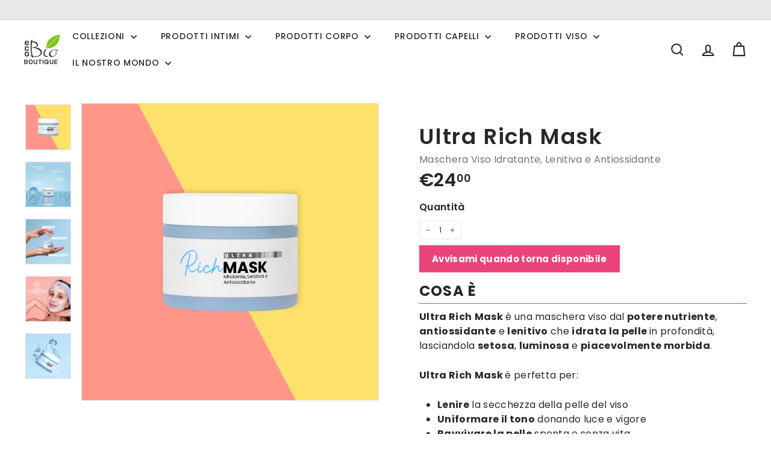

--- FILE ---
content_type: text/css
request_url: https://ecobioboutique.it/cdn/shop/t/35/assets/lh-style.css?v=148491972519806506271746606518
body_size: 2363
content:
.predictive__screen form{padding-top:25px;width:100%}.loyalty-h1{text-align:center;margin-top:10px}.section-header--with-link{margin-bottom:30px!important}.account-welcome-title-h1{font-size:20px}.account-points-row{font-size:14px;font-weight:500}.account-points-update{font-size:16px;font-weight:600}.account-info-poin-container{padding:10px}.account-welcome-title{font-size:20px;font-weight:600}.lion-tier-box{flex:1 1 0px;display:flex;flex-direction:column;border:1px solid #eb4478;margin:10px;height:auto;min-height:250px;text-align:center}#loyaltylion .lion-tier-box__header{padding:5px 0!important}.lion-tier-benefits-list__item{font-size:14px}.lion-tier-box__position{display:none}#loyaltylion .lion-reward-item__icon{background-color:#fff!important}.lion-tier-box--0 .lion-tier-box__sub-title:after{content:"";background:url(/cdn/shop/files/icon-loyalty-eco-bio-boutique-04.jpg?v=1648712135);display:block;position:relative;width:150px;height:150px;margin:10px auto;background-size:cover}.lion-tier-box--1 .lion-tier-box__sub-title:after{content:"";background:url(/cdn/shop/files/icon-loyalty-eco-bio-boutique-05.jpg?v=1648712135);display:block;position:relative;width:150px;height:150px;margin:10px auto;background-size:cover}.lion-tier-box--2 .lion-tier-box__sub-title:after{content:"";background:url(/cdn/shop/files/icon-loyalty-eco-bio-boutique-06.jpg?v=1648712135);display:block;position:relative;width:150px;height:150px;margin:10px auto;background-size:cover}.lion-reward-item[data-reward-id="140427"] .lion-reward-item__icon{display:block;background-image:url(/cdn/shop/files/voucher-5.png?v=1712320251);!important background-size:52px OR cover;width:200px!important;height:200px!important;-webkit-mask:none;-webkit-mask-image:none;background-size:cover;background-color:#fff;opacity:1;mask:none!important}.lion-reward-item[data-reward-id="140426"] .lion-reward-item__icon{display:block;background-image:url(/cdn/shop/files/spedizione-gratuita.png?v=1712320252);!important background-size:52px OR cover;width:200px!important;height:200px!important;-webkit-mask:none;-webkit-mask-image:none;background-size:cover;background-color:#fff;opacity:1;mask:none!important}.lion-reward-item[data-reward-id="140428"] .lion-reward-item__icon{display:block;background-image:url(/cdn/shop/files/voucher-10.png?v=1712320251);!important background-size:52px OR cover;width:200px!important;height:200px!important;-webkit-mask:none;-webkit-mask-image:none;background-size:cover;background-color:#fff;opacity:1;mask:none!important}.lion-reward-item[data-reward-id="140429"] .lion-reward-item__icon{display:block;background-image:url(/cdn/shop/files/voucher-15.png?v=1712320251);!important background-size:52px OR cover;width:200px!important;height:200px!important;-webkit-mask:none;-webkit-mask-image:none;background-size:cover;background-color:#fff;opacity:1;mask:none!important}.lion-reward-item[data-reward-id="140430"] .lion-reward-item__icon{display:block;background-image:url(/cdn/shop/files/voucher-20.png?v=1712320252);!important background-size:52px OR cover;width:200px!important;height:200px!important;-webkit-mask:none;-webkit-mask-image:none;background-size:cover;background-color:#fff;opacity:1;mask:none!important}//END .lion-reward-item[data-reward-id="175935"] .lion-reward-item__icon{display:block;background-image:url(/cdn/shop/files/panno-microfibra.png?v=1712320252);!important background-size:52px OR cover;width:200px!important;height:200px!important;-webkit-mask:none;-webkit-mask-image:none;background-size:cover;background-color:#fff;opacity:1;mask:none!important}.lion-reward-item[data-reward-id="175935"] .lion-reward-item__icon{display:block;background-image:url(/cdn/shop/files/panno-microfibra.png?v=1712320252);!important background-size:52px OR cover;width:200px!important;height:200px!important;-webkit-mask:none;-webkit-mask-image:none;background-size:cover;background-color:#fff;opacity:1;mask:none!important}.lion-reward-item[data-reward-id="175936"] .lion-reward-item__icon{display:block;background-image:url(/cdn/shop/files/pennello.png?v=1712320251);!important background-size:52px OR cover;width:200px!important;height:200px!important;-webkit-mask:none;-webkit-mask-image:none;background-size:cover;background-color:#fff;opacity:1;mask:none!important}.lion-reward-item[data-reward-id="181107"] .lion-reward-item__icon{display:block;background-image:url(/cdn/shop/files/lover.png?v=1712320252);!important background-size:52px OR cover;width:200px!important;height:200px!important;-webkit-mask:none;-webkit-mask-image:none;background-size:cover;background-color:#fff;opacity:1;mask:none!important}.lion-reward-item[data-reward-id="175937"] .lion-reward-item__icon{display:block;background-image:url(/cdn/shop/files/lip-mask.png?v=1712320252);!important background-size:52px OR cover;width:200px!important;height:200px!important;-webkit-mask:none;-webkit-mask-image:none;background-size:cover;background-color:#fff;opacity:1;mask:none!important}.lion-reward-item[data-reward-id="175940"] .lion-reward-item__icon{display:block;background-image:url(/cdn/shop/files/rich-mask.png?v=1712320252);!important background-size:52px OR cover;width:200px!important;height:200px!important;-webkit-mask:none;-webkit-mask-image:none;background-size:cover;background-color:#fff;opacity:1;mask:none!important}.lion-reward-item[data-reward-id="175945"] .lion-reward-item__icon{display:block;background-image:url(/cdn/shop/files/glow-mask.png?v=1712320252);!important background-size:52px OR cover;width:200px!important;height:200px!important;-webkit-mask:none;-webkit-mask-image:none;background-size:cover;background-color:#fff;opacity:1;mask:none!important}.lion-reward-item[data-reward-id="175946"] .lion-reward-item__icon{display:block;background-image:url(/cdn/shop/files/byebags.png?v=1712320252);!important background-size:52px OR cover;width:200px!important;height:200px!important;-webkit-mask:none;-webkit-mask-image:none;background-size:cover;background-color:#fff;opacity:1;mask:none!important}.lion-reward-item[data-reward-id="175947"] .lion-reward-item__icon{display:block;background-image:url(/cdn/shop/files/brufostop.png?v=1712320251);!important background-size:52px OR cover;width:200px!important;height:200px!important;-webkit-mask:none;-webkit-mask-image:none;background-size:cover;background-color:#fff;opacity:1;mask:none!important}.lion-reward-item[data-reward-id="175948"] .lion-reward-item__icon{display:block;background-image:url(/cdn/shop/files/skin-lift.png?v=1712320251);!important background-size:52px OR cover;width:200px!important;height:200px!important;-webkit-mask:none;-webkit-mask-image:none;background-size:cover;background-color:#fff;opacity:1;mask:none!important}.lion-reward-item[data-reward-id="175949"] .lion-reward-item__icon{display:block;background-image:url(/cdn/shop/files/goldenoil.png?v=1712320252);!important background-size:52px OR cover;width:200px!important;height:200px!important;-webkit-mask:none;-webkit-mask-image:none;background-size:cover;background-color:#fff;opacity:1;mask:none!important}.lion-reward-item[data-reward-id="186784"] .lion-reward-item__icon{display:block;background-image:url(/cdn/shop/files/purifying-mask.png?v=1714142814);!important background-size:52px OR cover;width:200px!important;height:200px!important;-webkit-mask:none;-webkit-mask-image:none;background-size:cover;background-color:#fff;opacity:1;mask:none!important}.lion-reward-item[data-reward-id="198353"] .lion-reward-item__icon{display:block;background-image:url(/cdn/shop/files/sweet-candy_30ca376c-6c11-43ce-b88e-f3b3b33c8954.png?v=1731544859);!important background-size:52px OR cover;width:200px!important;height:200px!important;-webkit-mask:none;-webkit-mask-image:none;background-size:cover;background-color:#fff;opacity:1;mask:none!important}.lion-reward-item[data-reward-id="198354"] .lion-reward-item__icon{display:block;background-image:url(/cdn/shop/files/crema-volumizzante-seno.png?v=1731544892);!important background-size:52px OR cover;width:200px!important;height:200px!important;-webkit-mask:none;-webkit-mask-image:none;background-size:cover;background-color:#fff;opacity:1;mask:none!important}.lion-reward-item[data-reward-id="198355"] .lion-reward-item__icon{display:block;background-image:url(/cdn/shop/files/crema-vene-varicose.png?v=1731544920);!important background-size:52px OR cover;width:200px!important;height:200px!important;-webkit-mask:none;-webkit-mask-image:none;background-size:cover;background-color:#fff;opacity:1;mask:none!important}.lion-reward-item[data-reward-id="198356"] .lion-reward-item__icon{display:block;background-image:url(/cdn/shop/files/hair-repair-nask.png?v=1731544940);!important background-size:52px OR cover;width:200px!important;height:200px!important;-webkit-mask:none;-webkit-mask-image:none;background-size:cover;background-color:#fff;opacity:1;mask:none!important}.lion-reward-item[data-reward-id="198357"] .lion-reward-item__icon{display:block;background-image:url(/cdn/shop/files/perfect-curl-hair-mask.png?v=1731544960);!important background-size:52px OR cover;width:200px!important;height:200px!important;-webkit-mask:none;-webkit-mask-image:none;background-size:cover;background-color:#fff;opacity:1;mask:none!important}#CustomerLoginForm label{margin-bottom:2px!important}#CustomerLoginForm .label-info,#customer_register_link{font-size:14px}.form-vertical label{margin-bottom:2px!important}.page-width--narrow{max-width:1280px!important}.page-content .rte--nomargin{font-size:17px}.collection-image-wrap:after{background-color:#00000001;border:1px solid;border-color:#e8e8e8}.megamenu__col-title{font-size:18px}.site-nav__dropdown-link{font-size:16px}.collection-container-text{border-top:1px solid;border-top-color:var(--colorBorder)}#collection-footer-text a{text-decoration:underline}#collection-footer-text h2,#collection-footer-text h3{font-size:20px!important;font-weight:500!important;line-height:25px}@media only screen and (max-width: 768px){.page-width--flush-small{max-height:390px;padding:0}}.index-section--footer .section--divider{border-top:0px solid}.hero__title .hero__animation-contents{font-weight:700}.announcement-slider__content{font-weight:400}.type-banner__text .h3{font-size:24px;font-weight:600}.type-banner__text p{font-size:14px;font-weight:400}.type-banner__text .btn--small{font-size:14px;font-weight:500}.collection-item__title{font-size:18px;font-weight:600}.section-header__title{font-size:24px;font-weight:600}.section-header__link{font-size:16px;font-weight:500}.hero__top-subtitle{font-size:18px;font-weight:400;letter-spacing:.05em}.hero__title{font-size:48px;font-weight:600}.hero__link .btn{font-size:18px;font-weight:500}.grid--flush-bottom .h3{font-size:24px;font-weight:600;line-height:1.2}.grid--flush-bottom .text-spacing{font-size:18px;font-weight:400}.grid--flush-bottom .btn--small{font-size:18px;font-weight:500}.theme-block .enlarge-text{font-size:20px;font-weight:500}.newsletter__input{font-size:16px}.testimonials-section .section-header h2{font-size:24px;font-weight:600}.testimonials-slider__text .text-spacing{font-size:16px;font-weight:500}.footer-promotion .h3{font-size:24px;font-weight:600}.footer-promotion .text-spacing{font-size:16px;font-weight:400}.footer-promotion .btn--small{font-size:16px;font-weight:500}.shopify-section-group-footer-group .section--divider,.shopify-section-group-footer-group .index-section{padding-top:0!important}.grid-product__title{font-size:18px;font-weight:500;word-break:normal!important}.grid-product__vendor{font-size:16px;font-weight:400}.grid-product__price--current,.grid-product__price--original{font-size:24px!important;font-weight:600}.grid-product__price--savings{font-size:18px!important;font-weight:300}.grid-product__tags{top:-5px!important;right:0!important}.grid-product__tag--sale{font-size:12px;font-weight:600}.grid-product__price--original{color:#aeaeae}.grid-item__meta .loox-star{color:#f8cf1f}.loox-icon{font-size:17px!important}.loox-star-half-o{color:#f8cf1f}.color-scheme-1 .hero__link .btn,.color-scheme-4 .btn--small,.color-scheme-1 .btn--small{color:#282828}#ga-cart h2{font-size:24px!important;font-weight:600!important;text-align:left!important}.ga-subtitle{font-size:20px!important;font-weight:500!important;text-align:left!important}.ga-product_title{color:#282828!important;font-size:18px!important;font-weight:500!important;margin-bottom:5px!important}.ga-product_vendor{color:#282828!important;opacity:.65;font-size:16px!important;font-weight:400!important;margin-bottom:10px!important;margin-top:0!important}#ga-cart span.ga-product_price{font-size:24px!important;font-weight:600;color:#282828!important}.ga-product_oldprice{font-size:24px!important;color:#aeaeae!important}#ga-cart button.ga-product_addtocart{background-color:#eb4478!important}.cart-cross{margin-top:10px!important;margin-bottom:10px!important}.cart__page-col:last-child:after{background-color:#fff!important}.total-price-cart-container{background-color:#fff!important}.cart__image a{height:118px!important}.cart__item-name{font-size:18px!important;font-weight:500}.cart__item-title{font-size:18px;font-weight:500}.cart__item-title span{font-size:14px;font-weight:400}.cart__price span{font-size:24px;font-weight:600}.cart__item--subtotal span{font-size:30px;font-weight:600}.total-price-cart-container{border:1px solid;border-color:#eb4478}.cart-missin-value p{font-size:13px}.cart__continue{border-color:#eb4478}.shipping-bar{width:100%;height:12px;border-radius:6px;position:relative;margin-bottom:20px;border:1px solid #e5e5e5;margin-top:10px}.bar{margin-left:1px;margin-right:1px;position:absolute;top:50%;left:0;height:6px;background-color:#eb4478;border-radius:3px;-webkit-transform:translateY(-50%);-moz-transform:translateY(-50%);-ms-transform:translateY(-50%);-o-transform:translateY(-50%);transform:translateY(-50%)}.scalapay-row{margin-top:-30px}.sticky-atc{display:none}.sales-point{font-size:14px;font-weight:400}.product-block{margin-bottom:10px!important}.breadcrumb{font-size:14px}.product-block .breadcrumb__divider{padding:0!important}.product-single__header{font-size:14px;font-weight:300}.product-single__title{font-size:36px;font-weight:600}.product-single__vendor{font-size:16px;font-weight:400;text-decoration:none!important}.loox-rating .loox-star,.loox-star-half-o{color:#f8cf1f}.product__price{font-size:30px;font-weight:600}.product__price--compare{color:#aeaeae}.product__price-savings{font-size:16px;font-weight:300}.product__quantity label{font-size:16px!important;font-weight:600!important}.add-to-cart{min-height:50px;background-color:#eb4478;color:#fff;border:0px!important}.product-block h2{font-size:24px;border-bottom:1px solid #eb4478;margin-top:0!important;margin-bottom:10px!important;padding-bottom:10px;padding-top:10px;letter-spacing:.05em!important}.product-block h4{font-size:18px;font-weight:500!important;margin-top:10px!important;margin-bottom:10px!important}.product-block h2 span{font-weight:500!important}.product-block .rte{font-size:16px;font-weight:400}.product__thumb-item a.is-active:before,.product__thumb-item a:focus:before{box-shadow:inset 0 0 0 2px #eb4478!important}.product_saved_percentage_tile{color:#fff;top:0;right:0;padding-top:7px;width:105px;height:35px;text-align:center;margin-top:1px;margin-right:1px;font-size:15px;font-weight:600;z-index:4;background-color:#eb4478;position:absolute!important}@media screen and (max-width: 767px){.product_saved_percentage_tile{right:0!important;top:auto}}.footer__subscribe p{font-size:18px!important;font-weight:700!important}#_form_15_{min-width:450px}.footer__title{font-size:16px;font-weight:700}.footer__menu{font-size:14px;font-weight:400}.collection-grid-custom{margin-left:-50px!important}.shopify-section-group-footer-group .color-scheme-2{background-color:#92d1e2!important}@media only screen and (max-width:768px){.my-orders-account{font-size:18px;font-weight:500}.table--responsive td,.table--responsive th{padding-bottom:2px!important;padding-top:2px!important}#CustomerLoginForm label{margin-bottom:2px!important;font-size:14px!important}#CustomerLoginForm .label-info,#customer_register_link{font-size:13px}.form-vertical label{margin-bottom:2px!important;font-size:14px!important}#_form_15_{min-width:200px}.type-banner__text .h3{font-size:20px;font-weight:600}.type-banner__text p{font-size:14px;font-weight:400}.type-banner__text .btn--small{font-size:14px;font-weight:500}.CollectionAjaxContent-collection-all{margin-top:-50px}.collection-grid-custom{margin-left:-30px!important;margin-right:-30px!important}.collection-grid-custom .collection-item__title{font-size:13px}.collection-item__title{font-size:12px;font-weight:600}.section-header__title{font-size:20px;font-weight:600;text-align:center;width:100%}.section-header__link{font-size:14px;font-weight:500}.grid-product__title{font-size:16px;font-weight:500;word-break:normal!important}.grid-product__vendor{font-size:14px;font-weight:400}.grid-product__price--current,.grid-product__price--original{font-size:20px!important;font-weight:600}.grid-product__price--savings{font-size:14px!important;font-weight:300}.grid-product__tag--sale{font-size:11px;font-weight:600}.hero__top-subtitle{font-size:16px;font-weight:400;letter-spacing:.05em}.hero__title{font-size:26px;line-height:1.2;font-weight:600}.hero__link .btn{font-size:15px;font-weight:500}.hero__subtitle .hero__animation-contents{font-size:14px;font-weight:400}.theme-block .enlarge-text{font-size:15px;font-weight:500}.newsletter__input{font-size:16px}.testimonials-section .section-header h2{font-size:20px;font-weight:600}.testimonials-slider__text .text-spacing{font-size:14px;font-weight:500}.grid--flush-bottom .h3{font-size:18px;font-weight:600;line-height:1.2}.grid--flush-bottom .text-spacing{font-size:14px;font-weight:400}.grid--flush-bottom .btn--small{font-size:14px;font-weight:500}.footer-promotion .h3{font-size:18px;font-weight:600}.footer-promotion .text-spacing{font-size:14px;font-weight:400}.footer-promotion .btn--small{font-size:14px;font-weight:500}.footer__subscribe p{font-size:15px!important;font-weight:700!important}.slide-nav__link{font-size:16px}.mobile-title-container{display:block!important;margin-bottom:5px}.product-block{margin-bottom:10px!important}.breadcrumbs-mobile{display:block!important}.breadcrumb{margin-bottom:0!important;font-size:12px}.product-block .breadcrumb__divider{padding:0!important}.product-single__header{font-size:14px;font-weight:300}.product-single__title{font-size:30px;font-weight:600;line-height:1.2;margin-bottom:5px!important}.product-single__vendor{font-size:14px;font-weight:400;text-decoration:none!important;margin-bottom:5px}.sales-point{font-size:14px;font-weight:400}.loox-rating .loox-star,.loox-star-half-o{color:#f8cf1f}.product__price{font-size:26px;font-weight:600}.product__price--compare{color:#aeaeae}.product__price-savings{font-size:16px;font-weight:300}.product__quantity label{font-size:16px!important;font-weight:600!important}.add-to-cart{min-height:50px;background-color:#eb4478;color:#fff;border:0px!important}.product-block h2{font-size:24px;line-height:1.1;border-bottom:1px solid #eb4478;margin-top:0!important;margin-bottom:10px!important;padding-bottom:10px;padding-top:10px;letter-spacing:.05em!important}.product-block h4{font-size:18px;font-weight:500!important;margin-top:10px!important;margin-bottom:10px!important}.product-block h2 span{font-weight:500!important}.product-block .rte{font-size:16px;font-weight:400}.product__thumb-item a.is-active:before,.product__thumb-item a:focus:before{box-shadow:inset 0 0 0 2px #eb4478!important}.product-block--price{margin-top:5px}#ga-cart h2{font-size:18px!important;font-weight:600!important;margin-left:20px}.ga-subtitle{font-size:16px!important;font-weight:500!important;margin-left:20px!important}.ga-product_title{font-size:15px!important;font-weight:500!important;margin-bottom:5px!important}.ga-product_vendor{color:#282828!important;font-size:14px!important;font-weight:400!important;margin-bottom:10px!important;margin-top:0!important}#ga-cart span.ga-product_price{font-size:18px!important;font-weight:600;color:#282828!important}.ga-product_oldprice{font-size:16px!important;color:#aeaeae!important}.cart__image a{height:118px!important}.cart__item-title,.cart__item-name{font-size:16px!important;font-weight:500}.cart__item-title span{font-size:12px!important;font-weight:400}.cart__price span{font-size:20px!important;font-weight:600}.cart__item--subtotal span{font-size:28px!important;font-weight:600}.cart-missin-value p{font-size:13px!important}.cart-missing-value{display:none}.cart-missing-value-mobile{display:block!important;font-size:12px}.shipping-bar{display:none}.shipping-bar-mobile{display:block!important;width:100%;height:12px;border-radius:6px;position:relative;margin-bottom:20px;border:1px solid #e5e5e5;margin-top:10px}.bar{margin-top:5px;top:0%!important;width:90%;position:relative}.page-width--cart .section-header__title{font-size:22px}.cart__item--subtotal{margin-top:10px;margin-left:20px;margin-right:20px;font-size:18px;font-weight:600}.total-price-cart-container{margin-top:20px!important}.cart__checkout-wrapper{margin-top:20px;margin-left:20px;margin-right:20px}.cart__checkout{height:50px;font-size:16px;font-weight:600}.cart__continue{height:50px;font-size:16px;font-weight:500;padding-top:15px}.text-center small{padding-right:20px;padding-left:20px;margin-bottom:10px;font-size:13px!important}.add-note{margin-bottom:5px}.scalapay-row{padding-left:20px;margin-top:-30px}.atc-sticky{width:95%;margin:5px 10px}.sticky-atc{background-color:#fff;display:none;position:fixed;bottom:0;left:0;z-index:100;width:100%;height:60px}.modal--mobile-friendly{top:0;bottom:none}.newsletter-popup .h2{font-size:20px;font-weight:500}.newsletter-popup .enlarge-text{font-size:16px;font-weight:400}.page-content .rte--nomargin{font-size:17px}.page-content .section-header__title{font-size:22px;line-height:1.2}.ga-carousel_wrapper{padding-left:0!important;padding-right:0!important}.ga-carousel_wrapper .gowl-nav .gowl-next{right:-15px!important}.ga-carousel_wrapper .gowl-nav .gowl-prev{left:-15px!important}}.ga-products-box .ga-product_price{margin-right:5px!important}.ga-products-box .ga-product_oldprice{margin-left:0!important}
/*# sourceMappingURL=/cdn/shop/t/35/assets/lh-style.css.map?v=148491972519806506271746606518 */


--- FILE ---
content_type: text/javascript; charset=utf-8
request_url: https://ecobioboutique.it/products/ultra-rich-mask-idratante-lenitiva-antiossidante.js
body_size: 3268
content:
{"id":7949040779480,"title":"Ultra Rich Mask","handle":"ultra-rich-mask-idratante-lenitiva-antiossidante","description":"\u003ch2 data-mce-fragment=\"1\"\u003e\u003cstrong\u003eCOSA È\u003c\/strong\u003e\u003c\/h2\u003e\n\u003cp data-mce-fragment=\"1\"\u003e\u003cb data-mce-fragment=\"1\"\u003eUltra Rich\u003c\/b\u003e \u003cb data-mce-fragment=\"1\"\u003eMask\u003c\/b\u003e\u003cspan style=\"font-weight: 400;\" data-mce-fragment=\"1\" data-mce-style=\"font-weight: 400;\"\u003e è una maschera viso dal \u003c\/span\u003e\u003cb data-mce-fragment=\"1\"\u003epotere nutriente\u003c\/b\u003e\u003cspan style=\"font-weight: 400;\" data-mce-fragment=\"1\" data-mce-style=\"font-weight: 400;\"\u003e, \u003c\/span\u003e\u003cb data-mce-fragment=\"1\"\u003eantiossidante\u003c\/b\u003e\u003cspan style=\"font-weight: 400;\" data-mce-fragment=\"1\" data-mce-style=\"font-weight: 400;\"\u003e e \u003c\/span\u003e\u003cb data-mce-fragment=\"1\"\u003elenitivo\u003c\/b\u003e\u003cspan style=\"font-weight: 400;\" data-mce-fragment=\"1\" data-mce-style=\"font-weight: 400;\"\u003e che \u003c\/span\u003e\u003cb data-mce-fragment=\"1\"\u003eidrata la pelle \u003c\/b\u003e\u003cspan style=\"font-weight: 400;\" data-mce-fragment=\"1\" data-mce-style=\"font-weight: 400;\"\u003ein profondità, lasciandola \u003c\/span\u003e\u003cb data-mce-fragment=\"1\"\u003esetosa\u003c\/b\u003e\u003cspan style=\"font-weight: 400;\" data-mce-fragment=\"1\" data-mce-style=\"font-weight: 400;\"\u003e, \u003c\/span\u003e\u003cb data-mce-fragment=\"1\"\u003eluminosa\u003c\/b\u003e\u003cspan style=\"font-weight: 400;\" data-mce-fragment=\"1\" data-mce-style=\"font-weight: 400;\"\u003e e \u003c\/span\u003e\u003cb data-mce-fragment=\"1\"\u003epiacevolmente morbida\u003c\/b\u003e\u003cspan style=\"font-weight: 400;\" data-mce-fragment=\"1\" data-mce-style=\"font-weight: 400;\"\u003e.\u003c\/span\u003e\u003c\/p\u003e\n\u003cp data-mce-fragment=\"1\"\u003e\u003cb data-mce-fragment=\"1\"\u003eUltra Rich\u003c\/b\u003e \u003cb data-mce-fragment=\"1\"\u003eMask \u003c\/b\u003e\u003cspan style=\"font-weight: 400;\" data-mce-fragment=\"1\" data-mce-style=\"font-weight: 400;\"\u003eè perfetta per:\u003c\/span\u003e\u003c\/p\u003e\n\u003cul data-mce-fragment=\"1\"\u003e\n\u003cli style=\"font-weight: 400;\" data-mce-fragment=\"1\" data-mce-style=\"font-weight: 400;\"\u003e\n\u003cb data-mce-fragment=\"1\"\u003eLenire\u003c\/b\u003e\u003cspan style=\"font-weight: 400;\" data-mce-fragment=\"1\" data-mce-style=\"font-weight: 400;\"\u003e la secchezza della pelle del viso\u003c\/span\u003e\n\u003c\/li\u003e\n\u003cli style=\"font-weight: 400;\" data-mce-fragment=\"1\" data-mce-style=\"font-weight: 400;\"\u003e\n\u003cb data-mce-fragment=\"1\"\u003eUniformare il tono\u003c\/b\u003e\u003cspan style=\"font-weight: 400;\" data-mce-fragment=\"1\" data-mce-style=\"font-weight: 400;\"\u003e donando luce e vigore\u003c\/span\u003e\n\u003c\/li\u003e\n\u003cli style=\"font-weight: 400;\" data-mce-fragment=\"1\" data-mce-style=\"font-weight: 400;\"\u003e\n\u003cb data-mce-fragment=\"1\"\u003eRavvivare la pelle\u003c\/b\u003e\u003cspan style=\"font-weight: 400;\" data-mce-fragment=\"1\" data-mce-style=\"font-weight: 400;\"\u003e spenta e senza vita\u003c\/span\u003e\n\u003c\/li\u003e\n\u003cli style=\"font-weight: 400;\" data-mce-fragment=\"1\" data-mce-style=\"font-weight: 400;\"\u003e\n\u003cb data-mce-fragment=\"1\"\u003eRafforzare\u003c\/b\u003e\u003cspan style=\"font-weight: 400;\" data-mce-fragment=\"1\" data-mce-style=\"font-weight: 400;\"\u003e la naturale barriera cutanea\u003c\/span\u003e\n\u003c\/li\u003e\n\u003c\/ul\u003e\n\u003cp data-mce-fragment=\"1\"\u003e\u003cspan style=\"font-weight: 400;\" data-mce-fragment=\"1\" data-mce-style=\"font-weight: 400;\"\u003eLa pelle viene da subito idratata fino ai suoi strati più profondi, per un effetto immediato ma anche a lungo termine. \u003c\/span\u003e\u003c\/p\u003e\n\u003cp data-mce-fragment=\"1\"\u003e\u003cspan style=\"font-weight: 400;\" data-mce-fragment=\"1\" data-mce-style=\"font-weight: 400;\"\u003eGrazie al \u003c\/span\u003e\u003cb data-mce-fragment=\"1\"\u003epotere degli ingredienti 100% naturali,\u003c\/b\u003e\u003cspan style=\"font-weight: 400;\" data-mce-fragment=\"1\" data-mce-style=\"font-weight: 400;\"\u003e ripara e cura tutti gli inestetismi del viso e\u003c\/span\u003e\u003cspan style=\"font-weight: 400;\" data-mce-fragment=\"1\" data-mce-style=\"font-weight: 400;\"\u003e contribuisce a limitare gli arrossamenti locali svolgendo un’importante azione lenitiva e riparatrice dei tessuti. \u003c\/span\u003e\u003c\/p\u003e\n\u003cp data-mce-fragment=\"1\"\u003e\u003cspan style=\"font-weight: 400;\" data-mce-fragment=\"1\" data-mce-style=\"font-weight: 400;\"\u003eI suoi effetti sono testati e dimostrano che:\u003c\/span\u003e\u003c\/p\u003e\n\u003cul data-mce-fragment=\"1\"\u003e\n\u003cli style=\"font-weight: 400;\" data-mce-fragment=\"1\" data-mce-style=\"font-weight: 400;\"\u003e\n\u003cspan style=\"font-weight: 400;\" data-mce-fragment=\"1\" data-mce-style=\"font-weight: 400;\"\u003eDopo 24h dall'applicazione la pelle rimane \u003c\/span\u003e\u003cb data-mce-fragment=\"1\"\u003epiù idratata del 27%\u003c\/b\u003e\n\u003c\/li\u003e\n\u003cli style=\"font-weight: 400;\" data-mce-fragment=\"1\" data-mce-style=\"font-weight: 400;\"\u003e\n\u003cb data-mce-fragment=\"1\"\u003eIdrata\u003c\/b\u003e\u003cspan style=\"font-weight: 400;\" data-mce-fragment=\"1\" data-mce-style=\"font-weight: 400;\"\u003e e \u003c\/span\u003e\u003cb data-mce-fragment=\"1\"\u003enutre\u003c\/b\u003e\u003cspan style=\"font-weight: 400;\" data-mce-fragment=\"1\" data-mce-style=\"font-weight: 400;\"\u003e profondamente la pelle, rigenerandola al 79%  \u003c\/span\u003e\n\u003c\/li\u003e\n\u003cli style=\"font-weight: 400;\" data-mce-fragment=\"1\" data-mce-style=\"font-weight: 400;\"\u003e\n\u003cb data-mce-fragment=\"1\"\u003ePreviene rughe\u003c\/b\u003e\u003cspan style=\"font-weight: 400;\" data-mce-fragment=\"1\" data-mce-style=\"font-weight: 400;\"\u003e e imperfezioni al 76%\u003c\/span\u003e\n\u003c\/li\u003e\n\u003cli style=\"font-weight: 400;\" data-mce-fragment=\"1\" data-mce-style=\"font-weight: 400;\"\u003e\n\u003cspan style=\"font-weight: 400;\" data-mce-fragment=\"1\" data-mce-style=\"font-weight: 400;\"\u003eÈ \u003c\/span\u003e\u003cb data-mce-fragment=\"1\"\u003eantiossidante\u003c\/b\u003e\u003cspan style=\"font-weight: 400;\" data-mce-fragment=\"1\" data-mce-style=\"font-weight: 400;\"\u003e, protegge la pelle dai radicali liberi al 92%\u003c\/span\u003e\n\u003c\/li\u003e\n\u003cli style=\"font-weight: 400;\" data-mce-fragment=\"1\" data-mce-style=\"font-weight: 400;\"\u003e\n\u003cspan style=\"font-weight: 400;\" data-mce-fragment=\"1\" data-mce-style=\"font-weight: 400;\"\u003eLascia il\u003c\/span\u003e\u003cb data-mce-fragment=\"1\"\u003e viso fresco\u003c\/b\u003e\u003cspan style=\"font-weight: 400;\" data-mce-fragment=\"1\" data-mce-style=\"font-weight: 400;\"\u003e, \u003c\/span\u003e\u003cb data-mce-fragment=\"1\"\u003evellutato\u003c\/b\u003e\u003cspan style=\"font-weight: 400;\" data-mce-fragment=\"1\" data-mce-style=\"font-weight: 400;\"\u003e e \u003c\/span\u003e\u003cb data-mce-fragment=\"1\"\u003emorbido\u003c\/b\u003e\n\u003c\/li\u003e\n\u003c\/ul\u003e\n\u003cp data-mce-fragment=\"1\"\u003e\u003cb data-mce-fragment=\"1\"\u003eUltra Rich\u003c\/b\u003e \u003cb data-mce-fragment=\"1\"\u003eMask \u003c\/b\u003e\u003cspan style=\"font-weight: 400;\" data-mce-fragment=\"1\" data-mce-style=\"font-weight: 400;\"\u003eregala un’\u003c\/span\u003e\u003cb data-mce-fragment=\"1\"\u003eesperienza extrasensoriale\u003c\/b\u003e\u003cspan style=\"font-weight: 400;\" data-mce-fragment=\"1\" data-mce-style=\"font-weight: 400;\"\u003e, la \u003c\/span\u003e\u003cb data-mce-fragment=\"1\"\u003etexture è leggera\u003c\/b\u003e\u003cspan style=\"font-weight: 400;\" data-mce-fragment=\"1\" data-mce-style=\"font-weight: 400;\"\u003e, morbida e facile da stendere, il \u003c\/span\u003e\u003cb data-mce-fragment=\"1\"\u003eprofumo è fresco e delicato\u003c\/b\u003e\u003cspan style=\"font-weight: 400;\" data-mce-fragment=\"1\" data-mce-style=\"font-weight: 400;\"\u003e, il \u003c\/span\u003e\u003cb data-mce-fragment=\"1\"\u003ecolore celeste\u003c\/b\u003e\u003cspan style=\"font-weight: 400;\" data-mce-fragment=\"1\" data-mce-style=\"font-weight: 400;\"\u003e, dato dalla spirulina un potente attivo dalle \u003c\/span\u003e\u003cb data-mce-fragment=\"1\"\u003eproprietà ringiovanenti\u003c\/b\u003e\u003cspan style=\"font-weight: 400;\" data-mce-fragment=\"1\" data-mce-style=\"font-weight: 400;\"\u003e, è stato scelto per rappresentare la \u003c\/span\u003e\u003cb data-mce-fragment=\"1\"\u003efreschezza \u003c\/b\u003e\u003cspan style=\"font-weight: 400;\" data-mce-fragment=\"1\" data-mce-style=\"font-weight: 400;\"\u003ee la\u003c\/span\u003e\u003cb data-mce-fragment=\"1\"\u003e purezza\u003c\/b\u003e\u003cspan style=\"font-weight: 400;\" data-mce-fragment=\"1\" data-mce-style=\"font-weight: 400;\"\u003e e regalare un momento di relax e piacevole spensieratezza.\u003c\/span\u003e\u003c\/p\u003e\n\u003ch2 data-mce-fragment=\"1\"\u003e\u003cstrong\u003eA COSA SERVE\u003c\/strong\u003e\u003c\/h2\u003e\n\u003cp data-mce-fragment=\"1\"\u003e\u003cb data-mce-fragment=\"1\"\u003eUltra Rich\u003c\/b\u003e \u003cb data-mce-fragment=\"1\"\u003eMask \u003c\/b\u003e\u003cspan style=\"font-weight: 400;\" data-mce-fragment=\"1\" data-mce-style=\"font-weight: 400;\"\u003eoffre al viso tutta l'idratazione di cui ha bisogno in ogni stagione.\u003c\/span\u003e\u003c\/p\u003e\n\u003cp data-mce-fragment=\"1\"\u003e\u003cb data-mce-fragment=\"1\"\u003eNutre in profondità\u003c\/b\u003e\u003cspan style=\"font-weight: 400;\" data-mce-fragment=\"1\" data-mce-style=\"font-weight: 400;\"\u003e, previene la perdita d'acqua e aiuta la pelle a mantenere la sua naturale idratazione, rafforzando la barriera cutanea, grazie alla presenza di \u003c\/span\u003e\u003ci data-mce-fragment=\"1\"\u003e\u003cspan style=\"font-weight: 400;\" data-mce-fragment=\"1\" data-mce-style=\"font-weight: 400;\"\u003eOssido di Ferro\u003c\/span\u003e\u003c\/i\u003e\u003cspan style=\"font-weight: 400;\" data-mce-fragment=\"1\" data-mce-style=\"font-weight: 400;\"\u003e che blocca il dipolo e aumenta la penetrazione.\u003c\/span\u003e\u003c\/p\u003e\n\u003cp data-mce-fragment=\"1\"\u003e\u003cspan style=\"font-weight: 400;\" data-mce-fragment=\"1\" data-mce-style=\"font-weight: 400;\"\u003eL’\u003c\/span\u003e\u003cb data-mce-fragment=\"1\"\u003eazione antiossidante\u003c\/b\u003e\u003cspan style=\"font-weight: 400;\" data-mce-fragment=\"1\" data-mce-style=\"font-weight: 400;\"\u003e, \u003c\/span\u003e\u003cb data-mce-fragment=\"1\"\u003elenitiva\u003c\/b\u003e\u003cspan style=\"font-weight: 400;\" data-mce-fragment=\"1\" data-mce-style=\"font-weight: 400;\"\u003e e \u003c\/span\u003e\u003cb data-mce-fragment=\"1\"\u003eantinfiammatoria\u003c\/b\u003e\u003cspan style=\"font-weight: 400;\" data-mce-fragment=\"1\" data-mce-style=\"font-weight: 400;\"\u003e avviene grazie ad un gel di \u003c\/span\u003e\u003ci data-mce-fragment=\"1\"\u003e\u003cspan style=\"font-weight: 400;\" data-mce-fragment=\"1\" data-mce-style=\"font-weight: 400;\"\u003eAloe\u003c\/span\u003e\u003c\/i\u003e\u003cspan style=\"font-weight: 400;\" data-mce-fragment=\"1\" data-mce-style=\"font-weight: 400;\"\u003e e \u003c\/span\u003e\u003ci data-mce-fragment=\"1\"\u003e\u003cspan style=\"font-weight: 400;\" data-mce-fragment=\"1\" data-mce-style=\"font-weight: 400;\"\u003eacqua polarizzata\u003c\/span\u003e\u003c\/i\u003e\u003cspan style=\"font-weight: 400;\" data-mce-fragment=\"1\" data-mce-style=\"font-weight: 400;\"\u003e veicolata mediante un \u003c\/span\u003e\u003ci data-mce-fragment=\"1\"\u003e\u003cspan style=\"font-weight: 400;\" data-mce-fragment=\"1\" data-mce-style=\"font-weight: 400;\"\u003eliposoma: polarsome\u003c\/span\u003e\u003c\/i\u003e\u003cspan style=\"font-weight: 400;\" data-mce-fragment=\"1\" data-mce-style=\"font-weight: 400;\"\u003e.\u003c\/span\u003e\u003c\/p\u003e\n\u003cp data-mce-fragment=\"1\"\u003e\u003cspan style=\"font-weight: 400;\" data-mce-fragment=\"1\" data-mce-style=\"font-weight: 400;\"\u003eGrazie a \u003c\/span\u003e\u003cb data-mce-fragment=\"1\"\u003eUltra Rich\u003c\/b\u003e \u003cb data-mce-fragment=\"1\"\u003eMask\u003c\/b\u003e\u003cspan style=\"font-weight: 400;\" data-mce-fragment=\"1\" data-mce-style=\"font-weight: 400;\"\u003e puoi anche godere del potere e dei benefici delle vitamine:\u003c\/span\u003e\u003c\/p\u003e\n\u003cp data-mce-fragment=\"1\"\u003e\u003cb data-mce-fragment=\"1\"\u003eVITAMINA A o Retinolo\u003c\/b\u003e\u003cspan style=\"font-weight: 400;\" data-mce-fragment=\"1\" data-mce-style=\"font-weight: 400;\"\u003e, contrasta l'invecchiamento cutaneo, contribuendo alla produzione di collagene ed elastina, previene lo stress ossidativo, favorisce il turn over cellulare e contrasta l'iperpigmentazione. Svolge inoltre un'azione sebo regolatrice.\u003c\/span\u003e\u003c\/p\u003e\n\u003cp data-mce-fragment=\"1\"\u003e\u003cb data-mce-fragment=\"1\"\u003eVITAMINA C\u003c\/b\u003e\u003cspan style=\"font-weight: 400;\" data-mce-fragment=\"1\" data-mce-style=\"font-weight: 400;\"\u003e, potente antiossidante, in grado di combattere i radicali liberi. In combinazione con la vitamina E, aiuta a difendere la pelle dalle aggressioni provocate dall'inquinamento. Regola la sintesi del collagene e migliora l’elasticità ed il tono della pelle. Regola la sintesi del collagene e favorisce la formazione dei lipidi della barriera dello strato corneo.\u003c\/span\u003e\u003c\/p\u003e\n\u003cp data-mce-fragment=\"1\"\u003e\u003cb data-mce-fragment=\"1\"\u003eVitamina E\u003c\/b\u003e\u003cspan style=\"font-weight: 400;\" data-mce-fragment=\"1\" data-mce-style=\"font-weight: 400;\"\u003e, dalla potente azione rigenerante, protegge la pelle dall'azione dei radicali liberi, i principali responsabili dell'invecchiamento cutaneo e dei danni cellulari. Fornisce fotoprotezione, ovvero aiuta ad alleviare i danni del sole nella pelle, riducendo i segni del fotoinvecchiamento. \u003c\/span\u003e\u003c\/p\u003e\n\u003cp data-mce-fragment=\"1\"\u003e\u003cb data-mce-fragment=\"1\"\u003eVitamina F\u003c\/b\u003e\u003cspan style=\"font-weight: 400;\" data-mce-fragment=\"1\" data-mce-style=\"font-weight: 400;\"\u003e, nota per idratare profondamente la pelle, fornisce benefici antinfiammatori e ripristina la barriera cutanea. \u003c\/span\u003e\u003ci data-mce-fragment=\"1\"\u003e\u003cspan style=\"font-weight: 400;\" data-mce-fragment=\"1\" data-mce-style=\"font-weight: 400;\"\u003eQuesta vitamina è benefica per tutti i tipi di pelle\u003c\/span\u003e\u003c\/i\u003e\u003cspan style=\"font-weight: 400;\" data-mce-fragment=\"1\" data-mce-style=\"font-weight: 400;\"\u003e.\u003c\/span\u003e\u003c\/p\u003e\n\u003ch2 data-mce-fragment=\"1\"\u003e\u003cstrong\u003eCOME SI USA \u003c\/strong\u003e\u003c\/h2\u003e\n\u003cp data-mce-fragment=\"1\"\u003e\u003cspan style=\"font-weight: 400;\" data-mce-fragment=\"1\" data-mce-style=\"font-weight: 400;\"\u003eApplicare la maschera su pelle detersa e asciutta e lasciare in posa 15-20 minuti, poi risciacquare con acqua tiepida.\u003c\/span\u003e\u003c\/p\u003e\n\u003cp data-mce-fragment=\"1\"\u003e\u003cspan style=\"font-weight: 400;\" data-mce-fragment=\"1\" data-mce-style=\"font-weight: 400;\"\u003eRipetere l’applicazione una o due volte alla settimana o secondo necessità.\u003c\/span\u003e\u003c\/p\u003e\n\u003cp data-mce-fragment=\"1\"\u003e\u003cspan style=\"font-weight: 400;\" data-mce-fragment=\"1\" data-mce-style=\"font-weight: 400;\"\u003eTi ricordiamo di effettuare una corretta detersione prima di applicare la maschera viso, e di non dimenticare di idratare la tua pelle dopo aver tolto la maschera.\u003c\/span\u003e\u003c\/p\u003e\n\u003ch2 data-mce-fragment=\"1\"\u003e\u003cstrong\u003eA CHI È \/ NON È INDICATO\u003c\/strong\u003e\u003c\/h2\u003e\n\u003cp data-mce-fragment=\"1\"\u003e\u003cspan style=\"font-weight: 400;\" data-mce-fragment=\"1\" data-mce-style=\"font-weight: 400;\"\u003eGrazie agli ingredienti naturali è indicata per tutte le tipologie di pelle, uomini e donne, di qualsiasi età.\u003c\/span\u003e\u003c\/p\u003e\n\u003cp data-mce-fragment=\"1\"\u003e\u003cspan style=\"font-weight: 400;\" data-mce-fragment=\"1\" data-mce-style=\"font-weight: 400;\"\u003eÈ indicata per la pelle:\u003c\/span\u003e\u003c\/p\u003e\n\u003cul data-mce-fragment=\"1\"\u003e\n\u003cli style=\"font-weight: 400;\" data-mce-fragment=\"1\" data-mce-style=\"font-weight: 400;\"\u003e\n\u003cb data-mce-fragment=\"1\"\u003eGrassa\u003c\/b\u003e\u003cspan style=\"font-weight: 400;\" data-mce-fragment=\"1\" data-mce-style=\"font-weight: 400;\"\u003e, la maschera garantisce una corretta idratazione, senza appesantire la pelle e senza aumentare la produzione di sebo. La vitamina A contenuta al suo interno svolge inoltre, un’azione sebo regolatrice.\u003c\/span\u003e\n\u003c\/li\u003e\n\u003cli style=\"font-weight: 400;\" data-mce-fragment=\"1\" data-mce-style=\"font-weight: 400;\"\u003e\n\u003cb data-mce-fragment=\"1\"\u003eMista\u003c\/b\u003e\u003cspan style=\"font-weight: 400;\" data-mce-fragment=\"1\" data-mce-style=\"font-weight: 400;\"\u003e, dona nutrimento alle parti secche e un’idratazione leggera, mai pesante, alle parti grasse.\u003c\/span\u003e\n\u003c\/li\u003e\n\u003cli style=\"font-weight: 400;\" data-mce-fragment=\"1\" data-mce-style=\"font-weight: 400;\"\u003e\n\u003cb data-mce-fragment=\"1\"\u003eMatura\u003c\/b\u003e\u003cspan style=\"font-weight: 400;\" data-mce-fragment=\"1\" data-mce-style=\"font-weight: 400;\"\u003e, grazie alla Vitamina E, ha un’azione antirughe e protegge la pelle dall'azione dei radicali liberi, i principali responsabili dell'invecchiamento cutaneo e dei danni cellulari. \u003c\/span\u003e\n\u003c\/li\u003e\n\u003cli style=\"font-weight: 400;\" data-mce-fragment=\"1\" data-mce-style=\"font-weight: 400;\"\u003e\n\u003cb data-mce-fragment=\"1\"\u003eSecca o sensibile\u003c\/b\u003e\u003cspan style=\"font-weight: 400;\" data-mce-fragment=\"1\" data-mce-style=\"font-weight: 400;\"\u003e, è il trattamento perfetto in quanto agisce su due livelli, prima sulla superficie della pelle e poi nello strato corneo più profondo, offrendo idratazione e nutrimento a lungo.\u003c\/span\u003e\n\u003c\/li\u003e\n\u003c\/ul\u003e\n\u003cp data-mce-fragment=\"1\"\u003e\u003cspan style=\"font-weight: 400;\" data-mce-fragment=\"1\" data-mce-style=\"font-weight: 400;\"\u003eParticolarmente indicata nei casi in cui l’epidermide risulti poco elastica o provata dalle aggressioni degli agenti esterni, come freddo e smog.\u003c\/span\u003e\u003c\/p\u003e\n\u003ch2 data-mce-fragment=\"1\"\u003e\u003cstrong\u003eINCI \/ INGREDIENTI\u003c\/strong\u003e\u003c\/h2\u003e\n\u003cp\u003e\u003cmeta charset=\"utf-8\"\u003eAqua (water), Vitis Vinifera (Grape) Seed Oil, Butyrospermum Parkii (Shea) Butter (*), Glycerin, Simmondsia Chinensis (Jojoba) Seed Oil, Glyceryl Stearate, Glyceryl Stearate Citrate, Prunus Amygdalus Dulcis (Sweet Almond) Oil, Cetearyl Alcohol, Squalane, Aloe Barbadensis Leaf Juice Powder (*), Retinyl Palmitate, Sodium Ascorbyl Phosphate, Phenethyl Alcohol, Caprylyl Glycol, Sorbitol, Xanthan Gum, Lecithin, Rosmarinus Officinalis (Rosemary) Leaf Extract, Sodium Phytate, Tocopheryl Acetate, Spirulina Platensis Extract, Trehalose, Sodium Citrate, Glyceryl Linoleate, Glyceryl Linolenate, Phenoxyethanol, Citric Acid, Disodium Edta, Glyceryl Caprylate, Oleic Acid, Ci 77491 [iron Oxides], Parfum (fragrance)\u003cbr data-mce-fragment=\"1\"\u003e\u003c\/p\u003e\n\u003ch2 data-mce-fragment=\"1\"\u003e\u003cstrong\u003eCOSA TROVO NELLA CONFEZIONE\u003c\/strong\u003e\u003c\/h2\u003e\n\u003cp data-mce-fragment=\"1\"\u003e\u003cspan style=\"font-weight: 400;\" data-mce-fragment=\"1\" data-mce-style=\"font-weight: 400;\"\u003eBarattolo da 50ml\u003c\/span\u003e\u003c\/p\u003e","published_at":"2023-03-30T18:00:24+02:00","created_at":"2023-02-21T12:41:37+01:00","vendor":"Eco Bio Boutique","type":"Skincare","tags":["maschere","news","normale","retinolo","secca","sensibile"],"price":2400,"price_min":2400,"price_max":2400,"available":false,"price_varies":false,"compare_at_price":null,"compare_at_price_min":0,"compare_at_price_max":0,"compare_at_price_varies":false,"variants":[{"id":43694079443160,"title":"Default Title","option1":"Default Title","option2":null,"option3":null,"sku":"EL90b16HmHtq9HAJK","requires_shipping":true,"taxable":true,"featured_image":null,"available":false,"name":"Ultra Rich Mask","public_title":null,"options":["Default Title"],"price":2400,"weight":1,"compare_at_price":null,"inventory_management":"shopify","barcode":"0651637055309","quantity_rule":{"min":1,"max":null,"increment":1},"quantity_price_breaks":[],"requires_selling_plan":false,"selling_plan_allocations":[]}],"images":["\/\/cdn.shopify.com\/s\/files\/1\/0018\/8111\/2643\/products\/rich-mask-eco-bio-boutique-it.jpg?v=1680191951","\/\/cdn.shopify.com\/s\/files\/1\/0018\/8111\/2643\/products\/rich-mask-eco-bio-boutique-1.jpg?v=1680191981","\/\/cdn.shopify.com\/s\/files\/1\/0018\/8111\/2643\/products\/rich-mask-eco-bio-boutique-2.jpg?v=1680191981","\/\/cdn.shopify.com\/s\/files\/1\/0018\/8111\/2643\/products\/rich-mask-eco-bio-boutique-3.jpg?v=1680191981","\/\/cdn.shopify.com\/s\/files\/1\/0018\/8111\/2643\/products\/rich-mask-eco-bio-boutique-4.jpg?v=1680191981"],"featured_image":"\/\/cdn.shopify.com\/s\/files\/1\/0018\/8111\/2643\/products\/rich-mask-eco-bio-boutique-it.jpg?v=1680191951","options":[{"name":"Title","position":1,"values":["Default Title"]}],"url":"\/products\/ultra-rich-mask-idratante-lenitiva-antiossidante","media":[{"alt":"Ultra Rich Mask - Maschera Viso Idratante, Lenitiva e Antiossidante | Eco Bio Boutique","id":41550333837650,"position":1,"preview_image":{"aspect_ratio":1.0,"height":1200,"width":1200,"src":"https:\/\/cdn.shopify.com\/s\/files\/1\/0018\/8111\/2643\/products\/rich-mask-eco-bio-boutique-it.jpg?v=1680191951"},"aspect_ratio":1.0,"height":1200,"media_type":"image","src":"https:\/\/cdn.shopify.com\/s\/files\/1\/0018\/8111\/2643\/products\/rich-mask-eco-bio-boutique-it.jpg?v=1680191951","width":1200},{"alt":"Ultra Rich Mask - Maschera Viso Idratante, Lenitiva e Antiossidante | Eco Bio Boutique","id":41550338031954,"position":2,"preview_image":{"aspect_ratio":1.0,"height":1200,"width":1200,"src":"https:\/\/cdn.shopify.com\/s\/files\/1\/0018\/8111\/2643\/products\/rich-mask-eco-bio-boutique-1.jpg?v=1680191981"},"aspect_ratio":1.0,"height":1200,"media_type":"image","src":"https:\/\/cdn.shopify.com\/s\/files\/1\/0018\/8111\/2643\/products\/rich-mask-eco-bio-boutique-1.jpg?v=1680191981","width":1200},{"alt":"Ultra Rich Mask - Maschera Viso Idratante, Lenitiva e Antiossidante | Eco Bio Boutique","id":41550338064722,"position":3,"preview_image":{"aspect_ratio":1.0,"height":1200,"width":1200,"src":"https:\/\/cdn.shopify.com\/s\/files\/1\/0018\/8111\/2643\/products\/rich-mask-eco-bio-boutique-2.jpg?v=1680191981"},"aspect_ratio":1.0,"height":1200,"media_type":"image","src":"https:\/\/cdn.shopify.com\/s\/files\/1\/0018\/8111\/2643\/products\/rich-mask-eco-bio-boutique-2.jpg?v=1680191981","width":1200},{"alt":"Ultra Rich Mask - Maschera Viso Idratante, Lenitiva e Antiossidante | Eco Bio Boutique","id":41550338097490,"position":4,"preview_image":{"aspect_ratio":1.0,"height":1200,"width":1200,"src":"https:\/\/cdn.shopify.com\/s\/files\/1\/0018\/8111\/2643\/products\/rich-mask-eco-bio-boutique-3.jpg?v=1680191981"},"aspect_ratio":1.0,"height":1200,"media_type":"image","src":"https:\/\/cdn.shopify.com\/s\/files\/1\/0018\/8111\/2643\/products\/rich-mask-eco-bio-boutique-3.jpg?v=1680191981","width":1200},{"alt":"Ultra Rich Mask - Maschera Viso Idratante, Lenitiva e Antiossidante | Eco Bio Boutique","id":41550338130258,"position":5,"preview_image":{"aspect_ratio":1.0,"height":1200,"width":1200,"src":"https:\/\/cdn.shopify.com\/s\/files\/1\/0018\/8111\/2643\/products\/rich-mask-eco-bio-boutique-4.jpg?v=1680191981"},"aspect_ratio":1.0,"height":1200,"media_type":"image","src":"https:\/\/cdn.shopify.com\/s\/files\/1\/0018\/8111\/2643\/products\/rich-mask-eco-bio-boutique-4.jpg?v=1680191981","width":1200}],"requires_selling_plan":false,"selling_plan_groups":[]}

--- FILE ---
content_type: text/json
request_url: https://conf.config-security.com/model
body_size: 86
content:
{"title":"recommendation AI model (keras)","structure":"release_id=0x43:76:59:25:33:35:78:60:38:2c:7e:45:58:3d:51:56:5e:54:5f:61:63:56:36:7d:40:47:70:4f:5a;keras;a1a4b45nc65jgwlptrp64ueu908nrmo79ibtd2rcxt3dfgswgbkeb43ahayvtmz1zv3559kr","weights":"../weights/43765925.h5","biases":"../biases/43765925.h5"}